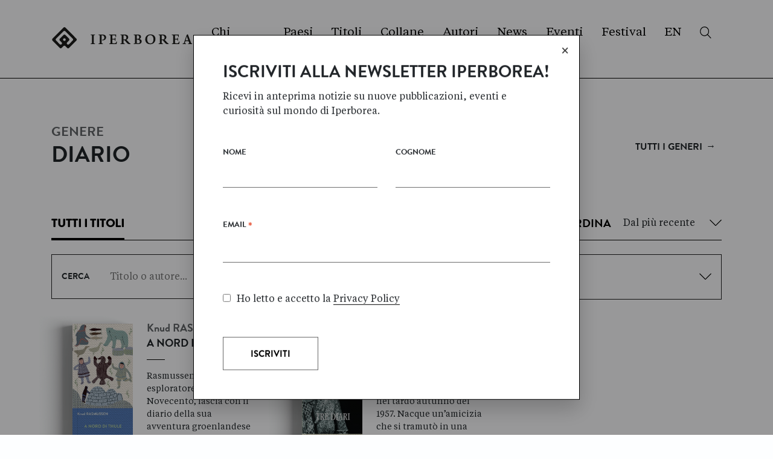

--- FILE ---
content_type: text/html; charset=utf-8
request_url: https://iperborea.com/generi/diario/
body_size: 62344
content:

<!DOCTYPE html>
<html lang="it">
<head>
  <meta charset="UTF-8">
  <meta name="viewport" content="width=device-width, initial-scale=1, shrink-to-fit=no">
  <meta http-equiv="x-ua-compatible" content="ie=edge">

  <title>
  Genere: Diario
  
</title>
  <meta name="description" content="
  Tutti i titoli con genere 'Diario'
  
">

  <link rel="canonical" href="https://iperborea.com
  /generi/diario/
  
"/>

  <meta property="og:site_name"          content="Iperborea" />
  <meta property="og:type"               content="website" />
  <meta property="og:locale"             content="it_IT" />
  <meta property="og:url"                content="https://iperborea.com
  /generi/diario/
  
" />
  <meta property="og:title"              content="
  Genere: Diario
  
" />
  <meta property="og:description"        content="
  Tutti i titoli con genere 'Diario'
  
" />
  <meta property="og:image"              content="https://distribution-point.webstorage-4sigma.it/iperborea-907/static/2021/img/fb_share_iperborea_1.jpg" />
  <meta property="og:image"              content="https://distribution-point.webstorage-4sigma.it/iperborea-907/static/2021/img/fb_share_iperborea_2.jpg" />
  
  

  <link rel="apple-touch-icon" sizes="180x180" href="https://distribution-point.webstorage-4sigma.it/iperborea-907/static/2021/img/favicon/apple-touch-icon.png">
  <link rel="icon" type="image/png" sizes="32x32" href="https://distribution-point.webstorage-4sigma.it/iperborea-907/static/2021/img/favicon/favicon-32x32.png">
  <link rel="icon" type="image/png" sizes="16x16" href="https://distribution-point.webstorage-4sigma.it/iperborea-907/static/2021/img/favicon/favicon-16x16.png">
  <link rel="manifest" href="https://distribution-point.webstorage-4sigma.it/iperborea-907/static/2021/img/favicon/site.webmanifest">
  <link rel="mask-icon" href="https://distribution-point.webstorage-4sigma.it/iperborea-907/static/2021/img/favicon/safari-pinned-tab.svg" color="#282828">
  <link rel="shortcut icon" href="https://distribution-point.webstorage-4sigma.it/iperborea-907/static/2021/img/favicon/favicon.ico">
  <meta name="msapplication-TileColor" content="#ffffff">
  <meta name="msapplication-config" content="https://distribution-point.webstorage-4sigma.it/iperborea-907/static/2021/img/favicon/browserconfig.xml">
  <meta name="theme-color" content="#ffffff">

  <!-- Font Awesome -->
  <link rel="stylesheet" href="https://use.fontawesome.com/releases/v5.11.2/css/all.css">
  <!-- Bootstrap core CSS -->
  <link rel="stylesheet" href="https://distribution-point.webstorage-4sigma.it/iperborea-907/static/2021/css/bootstrap.min.css">
  <!-- Material Design Bootstrap -->
  <link rel="stylesheet" href="https://distribution-point.webstorage-4sigma.it/iperborea-907/static/2021/css/mdb.min.css">
  <!-- Slick slider style-->
  <link rel="stylesheet" href="https://distribution-point.webstorage-4sigma.it/iperborea-907/static/2021/css/slick.css">
  <!-- Your custom styles (optional) -->
  <link rel="stylesheet" href="https://distribution-point.webstorage-4sigma.it/iperborea-907/static/2021/css/style.css?v=2025.03.10">

  <!-- Global site tag (gtag.js) - Google Analytics -->
  <script async src="https://www.googletagmanager.com/gtag/js?id=G-N23ZCKXNKJ"></script>
  <script>
    window.dataLayer = window.dataLayer || [];
    function gtag(){dataLayer.push(arguments);}
    gtag('js', new Date());

    gtag('config', 'UA-28645276-1'); // vecchia
    gtag('config', 'G-N23ZCKXNKJ'); // nuova
  </script>


</head>
<body class="titoli tiempos">
  
<header>

  <div class="container">
    <nav class="row navbar navbar-expand-md navbar-default">
      <a class="navbar-brand" href="/"><img src="https://distribution-point.webstorage-4sigma.it/iperborea-907/static/2021/img/iperborea-logo.svg" class="logo" alt="Iperborea" /></a>
      <button class="navbar-toggler" type="button" data-toggle="collapse" data-target="#navMain" aria-controls="navMain" aria-expanded="false" aria-label="Toggle navigation">
        <span class="navbar-toggler-icon">
          
          
          
          <img class="menu-apri" src="https://distribution-point.webstorage-4sigma.it/iperborea-907/static/2021/img/-.svg" alt="-" />
          <img class="menu-chiudi" src="https://distribution-point.webstorage-4sigma.it/iperborea-907/static/2021/img/x.svg" alt="x" />
        </span>
      </button>
      <div class="collapse navbar-collapse pt-3 pt-md-0" id="navMain">
        <ul class="navbar-nav ml-auto">
          
          <li class="nav-item d-block d-md-none nav-titoli-mobile">
            <a class="nav-link" href="/titoli/">Titoli <img src="https://distribution-point.webstorage-4sigma.it/iperborea-907/static/2021/img/cerca.svg" class="float-right mt-1 mr-2" alt="Cerca" /></a>
          </li>
          <li class="nav-item">
            <a class="nav-link" href="/chi-siamo/">Chi Siamo</a>
          </li>
          <li class="nav-item">
            <a class="nav-link" href="/paesi/">Paesi</a>
          </li>
          <li class="nav-item d-none d-md-block">
            <a class="nav-link" href="/titoli/">Titoli</a>
          </li>
          <li class="nav-item d-none d-md-block">
            <a class="nav-link" href="/titoli/#collane">Collane</a>
          </li>
          <li class="nav-item d-md-none">
            <a class="nav-link" href="/temi/">Temi</a>
          </li>
          <li class="nav-item">
            <a class="nav-link" href="/autori/">Autori</a>
          </li>
          <li class="nav-item">
            <a class="nav-link" href="/news/">News</a>
          </li>
          <li class="nav-item">
            <a class="nav-link" href="/eventi/">Eventi</a>
          </li>
          <li class="nav-item">
            <a class="nav-link" href="https://iboreali.it">Festival</a>
          </li>
          <li class="nav-item">
            <a class="nav-link" href="/english/">EN</a>
          </li>
          <li class="nav-item d-none d-md-block">
            <a class="nav-link" href="/titoli/#cerca-titoli"><img src="https://distribution-point.webstorage-4sigma.it/iperborea-907/static/2021/img/cerca.svg" alt="Cerca" /></a>
          </li>
        </ul>
      </div>
    </nav>
  </div>

</header>

  
<main>













<section class="intro-collana pt-5 pb-0 py-md-0">
  <div class="container">
    <div class="row">
      <div class="col-lg-7">
        <h2 class="libro-autore brandon">GENERE</h2>
        <h1 class="libro-titolo brandon text-uppercase pb-3 mb-3">Diario</h1>
        <p class="libro-testo">
          
        </p>
      </div>
      <div class="col-lg-5 text-lg-right d-flex align-items-center">
        <a href="/generi/" class="brandon text-uppercase link-arrow-right pb-3 mb-3 ml-lg-auto">Tutti i generi <span>→</span></a>
      </div>
    </div>
  </div>
</section>


  <section class="elenco-libri" id="tutti-i-titoli">
    <div class="container">

      <div class="row navbar navbar-expand navbar-default ancore pt-5 pt-md-0 pb-0 px-0 mx-0 nav-riga mt-0 mt-md-5">
        <div class="col-8 col-md-6 col-lg-4 p-0 d-flex">
          <ul class="nav mr-auto brandon text-uppercase align-items-end justify-content-lg-end px-0 mr-auto classic-tabs" role="tablist">
            <li class="nav-item">
              <a class="nav-link active show" id="titoli-in-libreria-tab" data-toggle="tab" href="#titoli-in-libreria" role="tab" aria-controls="titoli-in-libreria" aria-selected="true">
                <span class="d-md-none">Titoli</span><span class="d-none d-md-inline">Tutti i titoli</span>
              </a>
              <!-- <a class="nav-link" href="#tutti-i-titoli"><span class="d-md-none">Titoli</span><span class="d-none d-md-inline">Tutti i titoli</span></a> -->
            </li>
            
          </ul>
        </div>
        <div class="col-4 p-0 d-md-none d-lg-flex justify-content-lg-center">
          
          <ul class="navbar-nav brandon text-uppercase justify-content-end">
            <!-- <li class="nav-item d-inline-block active"><a class="nav-link" href="#tutti-i-titoli"><span class="d-md-none">Titoli</span><span class="d-none d-md-inline">Tutti i titoli</span></a></li> -->
            <li class="nav-item d-inline-block"><a class="nav-link" href="/titoli/#collane">Collane</a></li>
            <li class="nav-item d-none d-lg-inline-block"><a class="nav-link" href="/titoli/#paesi">Paesi</a></li>
            <li class="nav-item d-none d-lg-inline-block"><a class="nav-link" href="/titoli/#temi">Temi</a></li>
            <!-- <li class="nav-item d-inline-block"><a class="nav-link" href="#percorsi-di-lettura">Percorsi di lettura</a></li> -->
            <li class="nav-item d-none d-lg-inline-block"><a class="nav-link" href="/stanza-delle-citazioni/">[Cit.]</a></li>
          </ul>
          
        </div>
        <div class="col-md-6 col-lg-4 p-0 d-none d-md-flex">
          <div class="d-none d-md-flex ml-auto position-relative">
            <a id="ordina" class="search-box-select d-flex color-inherit search-box-select-chiusa">
              <div class="d-table-cell cell-label align-middle brandon text-uppercase nav-item">
                <div class="em09 brandon-vertical-align nav-link">Ordina</div>
              </div>
              <div class="d-table-cell search-box-selected align-middle">
                <span class="pr-4 pl-3">Dal più recente</span>
                <input type="hidden" name="ordina" value="">
              </div>
              <div class="d-table-cell align-middle table-cell-button">
                <img class="select-apri" src="https://distribution-point.webstorage-4sigma.it/iperborea-907/static/2021/img/v.svg" alt="v" />
                <img class="select-chiudi" src="https://distribution-point.webstorage-4sigma.it/iperborea-907/static/2021/img/x.svg" alt="x" />
              </div>
            </a>
            <div id="ordina_items" class="tendina_items tendina_items_select border border-dark">
              <a data-id="ordina" data-value="1" class="color-inherit d-block px-3 py-2 py-sm-3" href="javascript:ordina('Dal più recente');">
                <strong>Dal più recente</strong>
              </a>
              <a data-id="ordina" data-value="2" class="color-inherit d-block px-3 py-2 py-sm-3" href="javascript:ordina('Dal meno recente');">
                <strong>Dal meno recente</strong>
              </a>
              <a data-id="ordina" data-value="3" class="color-inherit d-block px-3 py-2 py-sm-3" href="javascript:ordina('Per titolo A->Z');">
                <strong>Per titolo A->Z</strong>
              </a>
              <a data-id="ordina" data-value="4" class="color-inherit d-block px-3 py-2 py-sm-3" href="javascript:ordina('Per titolo Z->A');">
                <strong>Per titolo Z->A</strong>
              </a>
            </div>
            <style>
             .navbar .tendina_items_select { left: 0; right: -1px; margin-top: 0; }
            </style>
          </div>
        </div>
      </div>

      <div class="classic-tabs">
        <div class="tab-content">
          <div class="tab-pane fade active show" id="titoli-in-libreria" role="tabpanel" aria-labelledby="titoli-in-libreria-tab">

            <!-- inizio ricerca titoli -->
            <div id="cerca-titoli" class="row py-4 py-xl-4 ricerca">

              <div class="ricerca-col col-search-free  col-lg-6">
                <div class="search-free d-table border border-dark px-3 col-12">
                  <div class="d-table-cell cell-label align-middle brandon text-uppercase">
                    <div class="em09 brandon-vertical-align">Cerca</div>
                  </div>
                  <div class="d-table-cell align-middle">
                    <form id="ricerca" method="post"><input type="hidden" name="csrfmiddlewaretoken" value="xhd0CoidWGl42SceHpoM4O6PEYknDUtW0MYeSRJQqvFv4dlQLkVKL7hmQ5NoJ46T">
                      <input id="cerca_libera" type="text" class="filtro_in_pagina d-block col-12 px-0 py-2 py-sm-3 py-xl-4" placeholder="Titolo o autore..." name="cerca_libera" value="" autocomplete="off">
                      <input type="hidden" name="formato" id="formato" value="Cartacei ed Ebook">
                      <input type="hidden" name="ordinamento" id="ordinamento" value="Dal più recente">
                      <input type="hidden" name="genere_scelto" id="genere_scelto" value="">
                      <input type="hidden" name="eta_scelta" id="eta_scelta" value="">
                    </form>
                  </div>
                  <div class="d-table-cell align-middle table-cell-button">
                    <a id="cerca_button" href="javascript:submitForm();">
                      <img src="https://distribution-point.webstorage-4sigma.it/iperborea-907/static/2021/img/cerca.svg" alt="Cerca" />
                    </a>
                  </div>
                </div>

                <div id="cerca_libera_items" class="tendina_items py-2 border border-dark">
                  
                  <a href="/titolo/696/a-nord-di-thule/" class="color-inherit px-3 py-2 elemento_da_filtrare not_searched">
                    <span class="item_cercabile">
                      <strong>Knud Rasmussen</strong>, 
                      A nord di Thule&nbsp;→
                    </span>
                  </a>
                  
                  <a href="/titolo/160/tre-diari/" class="color-inherit px-3 py-2 elemento_da_filtrare not_searched">
                    <span class="item_cercabile">
                      <strong>Ingmar Bergman</strong>, 
                      Tre diari&nbsp;→
                    </span>
                  </a>
                  
                </div>
              </div>

              <div class="ricerca-col col-search-free  d-none">

                <div class="search-generi d-table border border-dark px-3 col-12 search-box-select-chiusa">
                  <div class="d-table-cell cell-label align-middle brandon text-uppercase">
                    <div class="em09 brandon-vertical-align">Generi</div>
                  </div>
                  <div class="d-table-cell align-middle">
                    <input id="cerca_generi" type="text" class="filtro_generi d-block col-12 px-0 py-2 py-sm-3 py-xl-4" placeholder="Tutti" name="q" value="" autocomplete="off">
                    <input id="cerca_generi_selezionato" type="text" hidden="" name="g" value="" autocomplete="off">
                  </div>
                  <div class="d-table-cell align-middle table-cell-button">
                    <!-- <a id="cerca_generi_button" href="javascript:genere(4)">
                      <img src="img/cerca.svg' %}" alt="Cerca" />
                    </a> -->
                    <img class="select-apri" src="https://distribution-point.webstorage-4sigma.it/iperborea-907/static/2021/img/v.svg" alt="v" />
                    <img class="select-chiudi" src="https://distribution-point.webstorage-4sigma.it/iperborea-907/static/2021/img/x.svg" alt="x" />
                  </div>
                </div>

                <div id="cerca_generi_items" class="tendina_items py-2 border border-dark">
                  
                  <a href="javascript:genere();" class="color-inherit px-3 py-2 genere_da_filtrare searched" style="display:block !important;">
                    <span class="item_cercabile">
                      <strong>Tutti</strong> &nbsp;→
                    </span>
                  </a>
                  
                  
                  <a href="javascript:genere(37);" class="color-inherit px-3 py-2 genere_da_filtrare searched">
                    <span class="item_cercabile">
                      <strong>Albo Illustrato</strong> &nbsp;→
                      <span class="d-none genere_identificatore">Albo Illustrato</span>
                    </span>
                  </a>
                  
                  <a href="javascript:genere(31);" class="color-inherit px-3 py-2 genere_da_filtrare searched">
                    <span class="item_cercabile">
                      <strong>Antologia</strong> &nbsp;→
                      <span class="d-none genere_identificatore">Antologia</span>
                    </span>
                  </a>
                  
                  <a href="javascript:genere(30);" class="color-inherit px-3 py-2 genere_da_filtrare searched">
                    <span class="item_cercabile">
                      <strong>Autobiografia</strong> &nbsp;→
                      <span class="d-none genere_identificatore">Autobiografia</span>
                    </span>
                  </a>
                  
                  <a href="javascript:genere(8);" class="color-inherit px-3 py-2 genere_da_filtrare searched">
                    <span class="item_cercabile">
                      <strong>Biografia</strong> &nbsp;→
                      <span class="d-none genere_identificatore">Biografia</span>
                    </span>
                  </a>
                  
                  <a href="javascript:genere(10);" class="color-inherit px-3 py-2 genere_da_filtrare searched">
                    <span class="item_cercabile">
                      <strong>Classico</strong> &nbsp;→
                      <span class="d-none genere_identificatore">Classico</span>
                    </span>
                  </a>
                  
                  <a href="javascript:genere(4);" class="color-inherit px-3 py-2 genere_da_filtrare searched">
                    <span class="item_cercabile">
                      <strong>Classico per l&#x27;infanzia</strong> &nbsp;→
                      <span class="d-none genere_identificatore">Classico per l&#x27;infanzia</span>
                    </span>
                  </a>
                  
                  <a href="javascript:genere(27);" class="color-inherit px-3 py-2 genere_da_filtrare searched">
                    <span class="item_cercabile">
                      <strong>Diario</strong> &nbsp;→
                      <span class="d-none genere_identificatore">Diario</span>
                    </span>
                  </a>
                  
                  <a href="javascript:genere(17);" class="color-inherit px-3 py-2 genere_da_filtrare searched">
                    <span class="item_cercabile">
                      <strong>Fantascienza</strong> &nbsp;→
                      <span class="d-none genere_identificatore">Fantascienza</span>
                    </span>
                  </a>
                  
                  <a href="javascript:genere(24);" class="color-inherit px-3 py-2 genere_da_filtrare searched">
                    <span class="item_cercabile">
                      <strong>Fantasy</strong> &nbsp;→
                      <span class="d-none genere_identificatore">Fantasy</span>
                    </span>
                  </a>
                  
                  <a href="javascript:genere(26);" class="color-inherit px-3 py-2 genere_da_filtrare searched">
                    <span class="item_cercabile">
                      <strong>Fiabe</strong> &nbsp;→
                      <span class="d-none genere_identificatore">Fiabe</span>
                    </span>
                  </a>
                  
                  <a href="javascript:genere(3);" class="color-inherit px-3 py-2 genere_da_filtrare searched">
                    <span class="item_cercabile">
                      <strong>Fumetti</strong> &nbsp;→
                      <span class="d-none genere_identificatore">Fumetti</span>
                    </span>
                  </a>
                  
                  <a href="javascript:genere(23);" class="color-inherit px-3 py-2 genere_da_filtrare searched">
                    <span class="item_cercabile">
                      <strong>Giallo</strong> &nbsp;→
                      <span class="d-none genere_identificatore">Giallo</span>
                    </span>
                  </a>
                  
                  <a href="javascript:genere(29);" class="color-inherit px-3 py-2 genere_da_filtrare searched">
                    <span class="item_cercabile">
                      <strong>Letteratura di viaggio</strong> &nbsp;→
                      <span class="d-none genere_identificatore">Letteratura di viaggio</span>
                    </span>
                  </a>
                  
                  <a href="javascript:genere(20);" class="color-inherit px-3 py-2 genere_da_filtrare searched">
                    <span class="item_cercabile">
                      <strong>Lettere</strong> &nbsp;→
                      <span class="d-none genere_identificatore">Lettere</span>
                    </span>
                  </a>
                  
                  <a href="javascript:genere(13);" class="color-inherit px-3 py-2 genere_da_filtrare searched">
                    <span class="item_cercabile">
                      <strong>Memoir</strong> &nbsp;→
                      <span class="d-none genere_identificatore">Memoir</span>
                    </span>
                  </a>
                  
                  <a href="javascript:genere(40);" class="color-inherit px-3 py-2 genere_da_filtrare searched">
                    <span class="item_cercabile">
                      <strong>Narrativa illustrata</strong> &nbsp;→
                      <span class="d-none genere_identificatore">Narrativa illustrata</span>
                    </span>
                  </a>
                  
                  <a href="javascript:genere(39);" class="color-inherit px-3 py-2 genere_da_filtrare searched">
                    <span class="item_cercabile">
                      <strong>Narrativa per ragazzi</strong> &nbsp;→
                      <span class="d-none genere_identificatore">Narrativa per ragazzi</span>
                    </span>
                  </a>
                  
                  <a href="javascript:genere(32);" class="color-inherit px-3 py-2 genere_da_filtrare searched">
                    <span class="item_cercabile">
                      <strong>Novella</strong> &nbsp;→
                      <span class="d-none genere_identificatore">Novella</span>
                    </span>
                  </a>
                  
                  <a href="javascript:genere(34);" class="color-inherit px-3 py-2 genere_da_filtrare searched">
                    <span class="item_cercabile">
                      <strong>Poesia</strong> &nbsp;→
                      <span class="d-none genere_identificatore">Poesia</span>
                    </span>
                  </a>
                  
                  <a href="javascript:genere(9);" class="color-inherit px-3 py-2 genere_da_filtrare searched">
                    <span class="item_cercabile">
                      <strong>Racconti</strong> &nbsp;→
                      <span class="d-none genere_identificatore">Racconti</span>
                    </span>
                  </a>
                  
                  <a href="javascript:genere(38);" class="color-inherit px-3 py-2 genere_da_filtrare searched">
                    <span class="item_cercabile">
                      <strong>Racconti per l&#x27;infanzia</strong> &nbsp;→
                      <span class="d-none genere_identificatore">Racconti per l&#x27;infanzia</span>
                    </span>
                  </a>
                  
                  <a href="javascript:genere(5);" class="color-inherit px-3 py-2 genere_da_filtrare searched">
                    <span class="item_cercabile">
                      <strong>Racconto per l&#x27;infanzia</strong> &nbsp;→
                      <span class="d-none genere_identificatore">Racconto per l&#x27;infanzia</span>
                    </span>
                  </a>
                  
                  <a href="javascript:genere(35);" class="color-inherit px-3 py-2 genere_da_filtrare searched">
                    <span class="item_cercabile">
                      <strong>Reportage</strong> &nbsp;→
                      <span class="d-none genere_identificatore">Reportage</span>
                    </span>
                  </a>
                  
                  <a href="javascript:genere(6);" class="color-inherit px-3 py-2 genere_da_filtrare searched">
                    <span class="item_cercabile">
                      <strong>Romanzo</strong> &nbsp;→
                      <span class="d-none genere_identificatore">Romanzo</span>
                    </span>
                  </a>
                  
                  <a href="javascript:genere(25);" class="color-inherit px-3 py-2 genere_da_filtrare searched">
                    <span class="item_cercabile">
                      <strong>Romanzo autobiografico</strong> &nbsp;→
                      <span class="d-none genere_identificatore">Romanzo autobiografico</span>
                    </span>
                  </a>
                  
                  <a href="javascript:genere(21);" class="color-inherit px-3 py-2 genere_da_filtrare searched">
                    <span class="item_cercabile">
                      <strong>Romanzo corale</strong> &nbsp;→
                      <span class="d-none genere_identificatore">Romanzo corale</span>
                    </span>
                  </a>
                  
                  <a href="javascript:genere(11);" class="color-inherit px-3 py-2 genere_da_filtrare searched">
                    <span class="item_cercabile">
                      <strong>Romanzo di formazione</strong> &nbsp;→
                      <span class="d-none genere_identificatore">Romanzo di formazione</span>
                    </span>
                  </a>
                  
                  <a href="javascript:genere(16);" class="color-inherit px-3 py-2 genere_da_filtrare searched">
                    <span class="item_cercabile">
                      <strong>Romanzo documentario</strong> &nbsp;→
                      <span class="d-none genere_identificatore">Romanzo documentario</span>
                    </span>
                  </a>
                  
                  <a href="javascript:genere(36);" class="color-inherit px-3 py-2 genere_da_filtrare searched">
                    <span class="item_cercabile">
                      <strong>Romanzo epistolare</strong> &nbsp;→
                      <span class="d-none genere_identificatore">Romanzo epistolare</span>
                    </span>
                  </a>
                  
                  <a href="javascript:genere(2);" class="color-inherit px-3 py-2 genere_da_filtrare searched">
                    <span class="item_cercabile">
                      <strong>Romanzo per l&#x27;infanzia</strong> &nbsp;→
                      <span class="d-none genere_identificatore">Romanzo per l&#x27;infanzia</span>
                    </span>
                  </a>
                  
                  <a href="javascript:genere(7);" class="color-inherit px-3 py-2 genere_da_filtrare searched">
                    <span class="item_cercabile">
                      <strong>Romanzo storico</strong> &nbsp;→
                      <span class="d-none genere_identificatore">Romanzo storico</span>
                    </span>
                  </a>
                  
                  <a href="javascript:genere(18);" class="color-inherit px-3 py-2 genere_da_filtrare searched">
                    <span class="item_cercabile">
                      <strong>Saga antica</strong> &nbsp;→
                      <span class="d-none genere_identificatore">Saga antica</span>
                    </span>
                  </a>
                  
                  <a href="javascript:genere(28);" class="color-inherit px-3 py-2 genere_da_filtrare searched">
                    <span class="item_cercabile">
                      <strong>Saga famigliare</strong> &nbsp;→
                      <span class="d-none genere_identificatore">Saga famigliare</span>
                    </span>
                  </a>
                  
                  <a href="javascript:genere(22);" class="color-inherit px-3 py-2 genere_da_filtrare searched">
                    <span class="item_cercabile">
                      <strong>Saggio</strong> &nbsp;→
                      <span class="d-none genere_identificatore">Saggio</span>
                    </span>
                  </a>
                  
                  <a href="javascript:genere(14);" class="color-inherit px-3 py-2 genere_da_filtrare searched">
                    <span class="item_cercabile">
                      <strong>Saggio filosofico</strong> &nbsp;→
                      <span class="d-none genere_identificatore">Saggio filosofico</span>
                    </span>
                  </a>
                  
                  <a href="javascript:genere(15);" class="color-inherit px-3 py-2 genere_da_filtrare searched">
                    <span class="item_cercabile">
                      <strong>Saggistica narrativa</strong> &nbsp;→
                      <span class="d-none genere_identificatore">Saggistica narrativa</span>
                    </span>
                  </a>
                  
                  <a href="javascript:genere(19);" class="color-inherit px-3 py-2 genere_da_filtrare searched">
                    <span class="item_cercabile">
                      <strong>Sceneggiatura</strong> &nbsp;→
                      <span class="d-none genere_identificatore">Sceneggiatura</span>
                    </span>
                  </a>
                  
                  <a href="javascript:genere(12);" class="color-inherit px-3 py-2 genere_da_filtrare searched">
                    <span class="item_cercabile">
                      <strong>Teatro</strong> &nbsp;→
                      <span class="d-none genere_identificatore">Teatro</span>
                    </span>
                  </a>
                  
                </div>
              </div>

              <div class="ricerca-col  col-lg-6">
                <a id="mostra_eta" class="d-table border border-dark px-3 py-2 py-sm-3 py-xl-4 search-box-select search-box-select-chiusa col-12 color-inherit">
                  <div class="d-table-cell cell-label align-middle brandon text-uppercase">
                    <div class="em09 brandon-vertical-align">Età</div>
                  </div>
                  <div class="d-table-cell search-box-selected align-middle">
                    <span>Tutte</span>
                    <input type="hidden" name="mostra" value="">
                  </div>
                  <div class="d-table-cell align-middle table-cell-button">
                    <img class="select-apri" src="https://distribution-point.webstorage-4sigma.it/iperborea-907/static/2021/img/v.svg" alt="v" />
                    <img class="select-chiudi" src="https://distribution-point.webstorage-4sigma.it/iperborea-907/static/2021/img/x.svg" alt="x" />
                  </div>
                </a>
                <div id="mostra_eta_items" class="tendina_items tendina_items_select tendina_items_select_eta border border-dark">
                  <a data-id="mostra_eta" data-value="4" class="color-inherit d-block col-6 px-3 py-2 py-sm-3 text-center" href="javascript:eta(4);">
                    <strong>4</strong>
                  </a>
                  <a data-id="mostra_eta" data-value="5" class="color-inherit d-block col-6 px-3 py-2 py-sm-3 text-center" href="javascript:eta(5);">
                    <strong>5</strong>
                  </a>
                  <a data-id="mostra_eta" data-value="6" class="color-inherit d-block col-6 px-3 py-2 py-sm-3 text-center" href="javascript:eta(6);">
                    <strong>6</strong>
                  </a>
                  <a data-id="mostra_eta" data-value="7" class="color-inherit d-block col-6 px-3 py-2 py-sm-3 text-center" href="javascript:eta(7);">
                    <strong>7</strong>
                  </a>
                  <a data-id="mostra_eta" data-value="8" class="color-inherit d-block col-6 px-3 py-2 py-sm-3 text-center" href="javascript:eta(8)">
                    <strong>8</strong>
                  </a>
                  <a data-id="mostra_eta" data-value="9" class="color-inherit d-block col-6 px-3 py-2 py-sm-3 text-center" href="javascript:eta(9)">
                    <strong>9</strong>
                  </a>
                  <a data-id="mostra_eta" data-value="10" class="color-inherit d-block col-6 px-3 py-2 py-sm-3 text-center" href="javascript:eta(10)">
                    <strong>10</strong>
                  </a>
                  <a data-id="mostra_eta" data-value="11" class="color-inherit d-block col-6 px-3 py-2 py-sm-3 text-center" href="javascript:eta(11)">
                    <strong>11</strong>
                  </a>
                  <a data-id="mostra_eta" data-value="12" class="color-inherit d-block col-6 px-3 py-2 py-sm-3 text-center" href="javascript:eta(12)">
                    <strong>12</strong>
                  </a>
                  <a data-id="mostra_eta" data-value="13" class="color-inherit d-block col-6 px-3 py-2 py-sm-3 text-center" href="javascript:eta(13)">
                    <strong>13</strong>
                  </a>
                  <a data-id="mostra_eta" data-value="14" class="color-inherit d-block col-6 px-3 py-2 py-sm-3 text-center" href="javascript:eta(14)">
                    <strong>14</strong>
                  </a>
                  <a data-id="mostra_eta" data-value="99" class="color-inherit d-block col-6 px-3 py-2 py-sm-3 text-center" href="javascript:eta(0)">
                    <strong>Tutte</strong>
                  </a>
                </div>
              </div>


              

              <div class="d-md-none col-12 ricerca-col">
                <a id="ordina" href="javascript:genere(4)" class="d-table border border-dark px-3 py-2 py-sm-3 py-xl-4 search-box-select search-box-select-chiusa col-12 color-inherit">
                  <div class="d-table-cell cell-label align-middle brandon text-uppercase">
                    <div class="em09 brandon-vertical-align">Ordina</div>
                  </div>
                  <div class="d-table-cell search-box-selected align-middle">
                    <span>Dal più recente</span>
                  </div>
                  <div class="d-table-cell align-middle table-cell-button">
                    <img class="select-apri" src="https://distribution-point.webstorage-4sigma.it/iperborea-907/static/2021/img/v.svg" alt="v" />
                    <img class="select-chiudi" src="https://distribution-point.webstorage-4sigma.it/iperborea-907/static/2021/img/x.svg" alt="x" />
                  </div>
                </a>
                <div id="ordina_items" class="tendina_items tendina_items_select border border-dark">
                  <a data-id="ordina-mob" data-value="1" class="color-inherit d-block px-3 py-2 py-sm-3" href="javascript:ordina('Dal più recente');">
                    <strong>Dal più recente</strong>
                  </a>
                  <a data-id="ordina-mob" data-value="2" class="color-inherit d-block px-3 py-2 py-sm-3" href="javascript:ordina('Dal meno recente');">
                    <strong>Dal meno recente</strong>
                  </a>
                  <a data-id="ordina-mob" data-value="3" class="color-inherit d-block px-3 py-2 py-sm-3" href="javascript:ordina('Per titolo A->Z');">
                    <strong>Per titolo A->Z</strong>
                  </a>
                  
                </div>
              </div>
            </div>
            <!-- fine ricerca titoli -->

            <div class="row">
              
                

<a class="libro-box libro-gli-iperborei zoom-hover color-inherit col-6 col-lg-4  pt-3 pb-md-5 " href="/titolo/696/a-nord-di-thule/">
  <div class="row">
    <div class="libro-cop-container col-md-5 pb-4 pb-md-0 pr-md-0 col-lg-5 pr-lg-2 md-text-right">
      <div class="img-holder">
        <div class="book_shadow shadow-top-right"></div>
        <div class="book_shadow shadow-top"></div>
        <div class="book_shadow shadow-left"></div>
        <div class="book_shadow shadow-left-bottom"></div>
        <div class="book_shadow shadow-bottom"></div>
        <div class="book_shadow shadow-bottom-right"></div>
        
        
        <img src="https://distribution-point.webstorage-4sigma.it/iperborea-907/media/files_intranet/apps/librocatalogo/cover/000696/20250127105101_cover_alta-2.jpg.400x600_q85_upscale.jpg" alt="A nord di Thule" />
        
      </div>
    </div>
    <div class="libro-info col-md-6 col-lg-7 pr-lg-4">
      <div class="libro-autore brandon">
        Knud <span class="text-uppercase show-umlaut">Rasmussen</span>
      
      </div>
      <div class="libro-titolo brandon text-uppercase position-relative pb-3 mb-3">
        A nord di Thule
        <div class="separatore">
        </div>
      </div>
      <div class="libro-excerpt">
        
          <div class="page" title="Page 7">
<div class="section">
<div class="layoutArea">
<div class="column">
Rasmussen, grande esploratore del Novecento, lascia con il diario della sua avventura groenlandese un prezioso documento etnografico in cui emergono la cultura e la spiritualit&agrave; inuit …</div></div></div></div>
        
      </div>
      <div class="libro-data pt-2">
        Febbraio 2025
        
      </div>
      
    </div>
  </div>
</a>

              
                

<a class="libro-box libro-gli-iperborei zoom-hover color-inherit col-6 col-lg-4  pt-3 pb-md-5 " href="/titolo/160/tre-diari/">
  <div class="row">
    <div class="libro-cop-container col-md-5 pb-4 pb-md-0 pr-md-0 col-lg-5 pr-lg-2 md-text-right">
      <div class="img-holder">
        <div class="book_shadow shadow-top-right"></div>
        <div class="book_shadow shadow-top"></div>
        <div class="book_shadow shadow-left"></div>
        <div class="book_shadow shadow-left-bottom"></div>
        <div class="book_shadow shadow-bottom"></div>
        <div class="book_shadow shadow-bottom-right"></div>
        
        
        <img src="https://distribution-point.webstorage-4sigma.it/iperborea-907/media/files_intranet/apps/librocatalogo/cover/000160/20150205104144_160_copertina_web1.jpg.400x600_q85_upscale.jpg" alt="Tre diari" />
        
      </div>
    </div>
    <div class="libro-info col-md-6 col-lg-7 pr-lg-4">
      <div class="libro-autore brandon">
        Ingmar <span class="text-uppercase show-umlaut">Bergman</span>
      
      </div>
      <div class="libro-titolo brandon text-uppercase position-relative pb-3 mb-3">
        Tre diari
        <div class="separatore">
        </div>
      </div>
      <div class="libro-excerpt">
        
          &laquo;Ingrid e io ci incontrammo per caso nel tardo autunno del 1957. Nacque un&rsquo;amicizia che si tramut&ograve; in una relazione durata fino all&rsquo;estate del 1969. Sia io che Ingrid eravamo…
        
      </div>
      <div class="libro-data pt-2">
        Marzo 2008
        
      </div>
      
    </div>
  </div>
</a>

              
            </div>

            <nav class="py-5 ">
              
            </nav>
            
          </div>
          <div class="tab-pane fade" id="prossime-uscite" role="tabpanel" aria-labelledby="prossime-uscite-tab">
            <div class="row pt-4 py-xl-5 ">
              
            </div>
          </div>
        </div>
      </div>
      
    </div>
  </section>





</main>


  <footer>
    <div class="container">
      <div class="row py-4 py-md-5">
        <div class="col-xl-4 mb-4 mb-md-5 mb-xl-0">
          <a class="navbar-brand" href="/"><img src="https://distribution-point.webstorage-4sigma.it/iperborea-907/static/2021/img/iperborea-logo.svg" class="logo" alt="Iperborea" /></a>
        </div>
        <div class="col-12 col-md-3 col-xl-2 pt-4">
          <h6 class="brandon text-uppercase mb-2 mb-md-4">IPERBOREA SRL</h6>
          <p>
            Via Gian Battista Vico, 16/A<br>
            20123 Milano<br>
            -<br>
            P.IVA IT08968860158<br>
            Cap. Soc. € 46.000,00<br>
            <br>
            <a href="mailto:iperborea@pec.it">iperborea@pec.it</a><br>
            <a href="/privacy-policy/">Privacy Policy</a><br>
            <a href="/cookie-policy/">Cookie Policy</a><br>
          </p>
        </div>
        <div class="col-xs-6 col-md-3 col-xl-2 pt-4">
          <h6 class="brandon text-uppercase mb-2 mb-md-4">Sitemap</h6>
          <p>
            <a href="/chi-siamo/">Chi siamo</a><br>
            <a href="/paesi/">Paesi</a><br>
            <a href="/titoli/">Titoli</a><br>
            <a href="/autori/">Autori</a><br>
            <a href="/news/">News</a><br>
            <a href="/eventi/">Eventi</a><br>
            <a href="/contatti/">Contatti</a><br>
            <a href="/newsletter/">Newsletter</a><br>
            <a href="/english/">English</a><br>
          </p>
        </div>
        <div class="col-6 col-md-3 col-xl-2 pt-4">
          <h6 class="brandon text-uppercase mb-2 mb-md-4">Collane</h6>
          <p>
            
            <a href="/titoli/collana/narrativa/">Gli Iperborei</a><br>
            <a href="/titoli/collana/i-corvi/">I Corvi</a><br>
            <a href="/titoli/collana/i-miniborei/">I Miniborei</a><br>
            <a href="/titoli/collana/mumin/">Mumin</a><br>
            <br>
            <br>
            <a href="/temi/">Temi</a><br>
            <a href="/generi/">Generi</a><br>
            <a href="/ambientazioni/">Ambientazioni</a>
          </p>
        </div>
        <div class="col-xs-6 col-md-3 col-xl-2 pt-4">
          <h6 class="brandon text-uppercase mb-2 mb-md-4">Progetti</h6>
          <p>
            <a target="_blank" href="https://www.iboreali.it/">I Boreali - Nordic festival</a><br>
            <a target="_blank" href="https://thepassenger.iperborea.com/">The Passenger</a><br>
            <a target="_blank" href="https://www.cosespiegatebene.it/">Cose spiegate bene</a><br>
            <a target="_blank" href="https://www.ilpost.it/altrecose/">Altrecose</a><br>
            <a target="_blank" href="https://www.lintegralerivista.it/">L'Integrale</a><br>
            <a target="_blank" href="https://www.spreaker.com/user/iperboreacasaeditrice">I podcast</a><br>
            <a href="/sostenibilita/">Sostenibilità</a><br>
            <a href="/stanza-delle-citazioni/">La stanza delle citazioni</a><br>
            <a target="_blank" href="https://www.facebook.com/IperboreaCasaEditrice" class="px-1"><i class="fab fa-facebook"></i></a>
            <a target="_blank" href="https://www.instagram.com/iperborea/" class="px-1"><i class="fab fa-instagram"></i></a>
            <a target="_blank" href="https://www.youtube.com/user/IperboreaMultimedia" class="px-1"><i class="fab fa-youtube"></i></a>
            <a target="_blank" href="https://twitter.com/IperboreaLibri" class="px-1"><i class="fab fa-twitter"></i></a>
          </p>
        </div>
      </div>
    </div>

    <!-- jQuery -->
    <script type="text/javascript" src="https://distribution-point.webstorage-4sigma.it/iperborea-907/static/2021/js/jquery.min.js"></script>
    <!-- Bootstrap tooltips -->
    <script type="text/javascript" src="https://distribution-point.webstorage-4sigma.it/iperborea-907/static/2021/js/popper.min.js"></script>
    <!-- Bootstrap core JavaScript -->
    <script type="text/javascript" src="https://distribution-point.webstorage-4sigma.it/iperborea-907/static/2021/js/bootstrap.min.js"></script>
    <!-- Slick Slider -->
    <script type="text/javascript" src="https://distribution-point.webstorage-4sigma.it/iperborea-907/static/2021/js/slick.min.js"></script>
    <!-- MDB core JavaScript -->
    <script type="text/javascript" src="https://distribution-point.webstorage-4sigma.it/iperborea-907/static/2021/js/mdb.min.js"></script>

    <script type="text/javascript" src="https://distribution-point.webstorage-4sigma.it/iperborea-907/static/2021/js/latinizza.js"></script> <!-- serve per confrontare testi con lettere non latine -->
    <script type="text/javascript" src="https://distribution-point.webstorage-4sigma.it/iperborea-907/static/2021/js/script.js?v=1"></script>

    <script>
      $(document).ready(function(){
        $('.header-slider').slick({
          fade: true,
          mobileFirst: true,
          infinite:true,
          dots: true,
          arrows: true,
          prevArrow: '<div class="slick-prev">Indietro</div>',
          nextArrow: '<div class="slick-next">Avanti</div>',
          slidesToShow: 1,
          slidesToScroll: 1,
          touchThreshold: 20,
          waitForAnimate: false,
          autoplay: true,
          autoplaySpeed: 4000,
          pauseOnHover: false,
        });

        $('.novita-in-libreria-slider').slick({
          mobileFirst: true,
          infinite:false,
          dots: true,
          arrows: false,
          prevArrow: '<div class="slick-prev freccia">&larr;</div>',
          nextArrow: '<div class="slick-next freccia">&rarr;</div>',
          slidesToShow: 2,
          slidesToScroll: 2,
          touchThreshold: 20,
          waitForAnimate: false,
          responsive: [
            {
               breakpoint: 760,
               settings: {
                 slidesToShow: 2,
                 slidesToScroll: 2
               }
            },
            {
               breakpoint: 960,
               settings: "unslick"
            }
          ]
        });

        $('.home-collane-slider').slick({
          mobileFirst: true,
          infinite:false,
          dots: true,
          arrows: false,
          prevArrow: '<div class="slick-prev freccia">&larr;</div>',
          nextArrow: '<div class="slick-next freccia">&rarr;</div>',
          slidesToShow: 1,
          slidesToScroll: 1,
          touchThreshold: 20,
          waitForAnimate: false,
          responsive: [
            {
               breakpoint: 767,
               settings: {
                 slidesToShow: 2,
                 slidesToScroll: 1,
               }
            },
            {
               breakpoint: 991,
               settings: "unslick"
            }
          ]
        });
        $('.home-classifica-slider').slick({
          mobileFirst: true,
          infinite: false,
          dots: true,
          arrows: false,
          prevArrow: '<div class="slick-prev freccia chevron"></div>',
          nextArrow: '<div class="slick-next freccia chevron"></div>',
          slidesToShow: 2,
          slidesToScroll: 2,
          touchThreshold: 20,
          waitForAnimate: false,
          responsive: [
            {
               breakpoint: 767,
               settings: {
                 slidesToShow: 3,
                 slidesToScroll: 1,
               }
            },
            {
               breakpoint: 991,
               settings: {
                 slidesToShow: 3,
                 slidesToScroll: 1,
                 dots: false,
                 arrows: true,
               }
            },
            {
               breakpoint: 1199,
               settings: {
                 slidesToShow: 4,
                 slidesToScroll: 1,
                 dots: false,
                 arrows: true,
               }
            },
            {
               breakpoint: 1439,
               settings: {
                 slidesToShow: 5,
                 slidesToScroll: 1,
                 dots: false,
                 arrows: true,
               }
            }
          ]
        });
        $('#home-temi-slider').slick({
          mobileFirst: true,
          dots: true,
          arrows: false,
          prevArrow: '<div class="slick-prev freccia chevron"></div>',
          nextArrow: '<div class="slick-next freccia chevron"></div>',
          slidesToShow: 3,
          slidesToScroll: 3,
          touchThreshold: 20,
          waitForAnimate: false,
          responsive: [
            {
               breakpoint: 767,
               settings: {
                 slidesToShow: 4,
                 slidesToScroll: 4,
               }
            },
            {
               breakpoint: 991,
               settings: {
                 slidesToShow: 5,
                 slidesToScroll: 5,
                 dots: false,
                 arrows: true,
               }
            },
            {
               breakpoint: 1199,
               settings: {
                 slidesToShow: 5,
                 slidesToScroll: 1,
                 dots: false,
                 arrows: true,
               }
            }
          ]
        });
        /*
        $('#home-paesi-slider').slick({
          mobileFirst: true,
          dots: true,
          arrows: false,
          prevArrow: '<div class="slick-prev freccia chevron"></div>',
          nextArrow: '<div class="slick-next freccia chevron"></div>',
          slidesToShow: 2,
          slidesToScroll: 2,
          touchThreshold: 20,
          waitForAnimate: false,
          responsive: [
            {
               breakpoint: 767,
               settings: "unslick"
            }
          ]
        });
        */
        $('.libro-altri-stesso-autore-slider').slick({
          mobileFirst: true,
          dots: true,
          arrows: false,
          prevArrow: '<div class="slick-prev freccia chevron"></div>',
          nextArrow: '<div class="slick-next freccia chevron"></div>',
          slidesToShow: 2,
          slidesToScroll: 2,
          touchThreshold: 20,
          waitForAnimate: false,
          responsive: [
            {
               breakpoint: 991,
               settings: {
                 dots: false,
                 arrows: true,
               }
            }
          ]
        });
        $('.libro-collana-prossime-slider').slick({
          mobileFirst: true,
          dots: true,
          arrows: false,
          prevArrow: '<div class="slick-prev freccia chevron"></div>',
          nextArrow: '<div class="slick-next freccia chevron"></div>',
          slidesToShow: 2,
          slidesToScroll: 2,
          touchThreshold: 20,
          waitForAnimate: false,
          responsive: [
            {
               breakpoint: 991,
               settings: {
                 slidesToShow: 1,
                 slidesToScroll: 1,
                 dots: false,
                 arrows: true,
               }
            }
          ]
        });
      });
    </script>

    <script>
    $('a[data-tab="vendite"]').on('shown.bs.tab', function (e) {
      $('.active .home-classifica-slider').each( function() {
        if ( $(this).is('.slick-initialized') ) {
          $(this).slick('refresh');
        }
      });
    })
    </script>

    <script src="https://distribution-point.webstorage-4sigma.it/iperborea-907/static/2021/js/isotope.pkgd.min.js"></script>
    <script>
      $(document).ready(function(){

        // init Isotope
        var $grid = $('#griglia-autori').isotope({
          // options
          percentPosition: true,
          itemSelector: '.autore-box',
          masonry: {
            columnWidth: '.grid-sizer',
            gutter: '.gutter-sizer'
          }
        });

        // filter items on button click
        $('.filter-button-group').on( 'click', 'button', function() {
          var filterValue = $(this).attr('data-filter');
          $grid.isotope({ filter: filterValue });
          $('.filter-button-group button').removeClass('active');
          $(this).addClass('active');
        });
      });

    </script>

    <script>
      function padding_temi() {
        $('.tema-item').each( function(){
          var k = 95;
          var num = $(this).data('num');
          var pY = num/k + .4 ;
          var pX = num/k + .9 ;
          $(this).css({'padding': pY+'em '+pX+'em'});
        });
      };

      $(document).ready(function(){
        padding_temi();
        $('.tema-item').sort(function(a, b) {
          return $(b).data("num") - $(a).data("num");
        }).appendTo("#griglia-temi");

        // bind sort button click
        $('.sort-button-group').on( 'click', 'button', function() {
          var sortByValue = $(this).attr('data-sort-by');

          if ( sortByValue == 'name' ) {
            $('.tema-item').addClass('alfabetico');

            $('.tema-item').sort(function(a, b) {
              if (a.textContent < b.textContent) {
                return -1;
              } else {
                return 1;
              }
            }).appendTo('#griglia-temi');

          } else {
            $('.tema-item').removeClass('alfabetico');
            padding_temi();

            $('.tema-item').sort(function(a, b) {
              return $(b).data("num") - $(a).data("num");
            }).appendTo("#griglia-temi");
          }

        });

        // change is-checked class on buttons
        $('.sort-button-group').each( function( i, buttonGroup ) {
          var $buttonGroup = $( buttonGroup );
          $buttonGroup.on( 'click', 'button', function() {
            $buttonGroup.find('.active').removeClass('active');
            $( this ).addClass('active');
          });
        });

      });
    </script>

    <script type="text/javascript" src="//cdnjs.cloudflare.com/ajax/libs/jquery.lazy/1.7.9/jquery.lazy.min.js"></script>
    <script>
      $(function() {
          $('.lazy').lazy({
            afterLoad: function(element) {
              element.addClass('loaded');
            }
          });
      });
    </script>
    
<script>
  function submitForm() {
    $('#ricerca').submit();
  }

  function mostra(formato) {
    $('#formato').val(formato);
    submitForm();
  }

  function ordina(formato) {
    $('#ordinamento').val(formato);
    submitForm();
  }

  function genere(id) {
    $('#genere_scelto').val(id);
    submitForm();
  }

function eta(id) {
    $('#eta_scelta').val(id);
    submitForm();
  }
</script>

<script>
  $(document).ready(function() {
      $('.trigger').on('click', function() {
          var $leggiTutto = $('.leggi-tutto');

          if ($leggiTutto.hasClass('chiuso')) {
              $leggiTutto.removeClass('chiuso').addClass('aperto');
              $(this).text('Leggi di meno ↑');
          } else {
              $leggiTutto.removeClass('aperto').addClass('chiuso');
              $(this).text('Leggi di più ↓');
          }
      });
  });
</script>


  </footer>

  <style>

  </style>
  <div id="backdrop"></div>
  <div id="popup_newsletter" class="p-4 p-md-5">
    <span id="close_popup" style="cursor: pointer;">&times;</span>
    <h2 class="h3 brandon text-uppercase">Iscriviti alla newsletter Iperborea!</h2>
    <p class="mb-3 mb-sm-4 mb-md-5">Ricevi in anteprima notizie su nuove pubblicazioni, eventi e curiosità sul mondo di Iperborea.</p>
    <div id="mc_embed_shell">
  <link href="//cdn-images.mailchimp.com/embedcode/classic-061523.css" rel="stylesheet" type="text/css">
  <style type="text/css">
    #mc-embedded-subscribe-form input[type=checkbox]{display: inline; width: auto;margin-right: 10px;}
    #mergeRow-gdpr fieldset label {font-weight: normal;}
    #mc-embedded-subscribe-form .mc_fieldset{border:none;min-height: 0px;padding-bottom:0px;}
    /* custom */
    #mc_embed_signup form { margin: 0; }
    #mc_embed_signup .mc-field-group { padding-bottom:0; width: 100%; min-height: 0; }

    #mc_embed_signup #mc-embedded-subscribe-form div.mce_inline_error {
      display: inline-block;
      margin: 2px 0 1em 0;
      padding: 3px;
      background-color: white;
      font-size: 14px;
      font-weight: normal;
      z-index: 1;
      color: #e85c41;
    }
    #mc_embed_signup div#mce-responses {
      float: none;
      padding: 0;
      margin: 0;
      width: 100%;
    }
    #mc_embed_signup div.response {
      float: none;
      margin: 0 0 2em;
      padding: 0;
      width: 100%;
      top: 0;
      font-weight: normal;
    }
    #mc_embed_signup #mce-success-response {
      color: #529214;
      display: none;
    }
  </style>
  <div id="mc_embed_signup">
    <form action="https://iperborea.us3.list-manage.com/subscribe/post?u=68a38bbd242a8923c1e87b2b0&amp;id=eff421a7bb&amp;v_id=[object Object]&amp;f_id=00cfc2e1f0" method="post" id="mc-embedded-subscribe-form" name="mc-embedded-subscribe-form" class="validate" target="_blank">
      <div id="mc_embed_signup_scroll">
        <div class="row">
          <div class="mc-field-group col-md-6 mb-3 mb-sm-4 mb-md-5">
            <label class="form-label brandon text-uppercase small" for="mce-FNAME">Nome </label>
            <input type="text" name="FNAME" class="form-control text" id="mce-FNAME" value="">
          </div>
          <div class="mc-field-group col-md-6 mb-3 mb-sm-4 mb-md-5">
            <label class="form-label brandon text-uppercase small" for="mce-LNAME">Cognome </label>
            <input type="text" name="LNAME" class="form-control text" id="mce-LNAME" value="">
          </div>                    
        </div>

        <div class="row">
          <div class="mc-field-group col-12 mb-3 mb-sm-4 mb-md-5">
            <label class="form-label brandon text-uppercase small" for="mce-EMAIL">Email <span class="asterisk">*</span></label>
            <input type="email" name="EMAIL" class="form-control required email" id="mce-EMAIL" value="" required="">
          </div>
        </div>

        <div class="row">
          <div id="mergeRow-gdpr" class="mergeRow gdpr-mergeRow content__gdprBlock mc-field-group col-12 mb-3 mb-sm-4 mb-md-5">
            <div class="content__gdpr">
              <fieldset class="mc_fieldset gdprRequired mc-field-group" name="interestgroup_field">
                <label class="checkbox subfield" for="gdpr1">
                  <input type="checkbox" id="gdpr_1" name="gdpr[1]" class="gdpr" value="Y">Ho letto e accetto la <a href="/privacy-policy/" class="color-inherit text-underline">Privacy Policy</a>
                </label>
              </fieldset>
              <!-- <p>Puoi cancellarti dalla mailing list in ogni momento cliccando sul link che trovi nel footer delle nostre email.</p> -->
            </div>
            <!--
            <div class="content__gdprLegal">
              <p>We use Mailchimp as our marketing platform. By clicking below to subscribe, you acknowledge that your information will be transferred to Mailchimp for processing. <a href="https://mailchimp.com/legal/terms">Learn more</a> about Mailchimp's privacy practices.</p>
            </div>
            -->
          </div>
        </div>

        <div id="mce-responses" class="row">
          <div class="col-12 response" id="mce-error-response" style="display: none;"></div>
          <div class="col-12 response" id="mce-success-response" style="display: none;"></div>
        </div>

        <div aria-hidden="true" style="position: absolute; left: -5000px;">
          <input type="text" name="b_68a38bbd242a8923c1e87b2b0_eff421a7bb" tabindex="-1" value="">
        </div>

        <div class="row">
          <div class="col-12">
            <input type="submit" name="subscribe" id="mc-embedded-subscribe" class="button button-border brandon text-uppercase color-inherit form-submit" value="Iscriviti">
          </div>
        </div>

      </div>
    </form>
  </div>
  <script type="text/javascript" src="//s3.amazonaws.com/downloads.mailchimp.com/js/mc-validate.js"></script>
  <script type="text/javascript">
    (function($) {window.fnames = new Array(); window.ftypes = new Array();fnames[1]='FNAME';ftypes[1]='text';fnames[2]='LNAME';ftypes[2]='text';fnames[0]='EMAIL';ftypes[0]='email';
    /*
     * Translated default messages for the $ validation plugin.
     * Locale: IT
     */
    $.extend($.validator.messages, {
      required: "Campo obbligatorio.",
      remote: "Controlla questo campo.",
      email: "Inserisci un indirizzo email valido.",
      url: "Inserisci un indirizzo web valido.",
      date: "Inserisci una data valida.",
      dateISO: "Inserisci una data valida (ISO).",
      number: "Inserisci un numero valido.",
      digits: "Inserisci solo numeri.",
      creditcard: "Inserisci un numero di carta di credito valido.",
      equalTo: "Il valore non corrisponde.",
      accept: "Inserisci un valore con un&apos;estensione valida.",
      maxlength: $.validator.format("Non inserire pi&ugrave; di {0} caratteri."),
      minlength: $.validator.format("Inserisci almeno {0} caratteri."),
      rangelength: $.validator.format("Inserisci un valore compreso tra {0} e {1} caratteri."),
      range: $.validator.format("Inserisci un valore compreso tra {0} e {1}."),
      max: $.validator.format("Inserisci un valore minore o uguale a {0}."),
      min: $.validator.format("Inserisci un valore maggiore o uguale a {0}.")
    });}(jQuery));var $mcj = jQuery.noConflict(true);
  </script>
</div>

  </div>

  <script src="https://cdn.jsdelivr.net/npm/js-cookie@rc/dist/js.cookie.min.js"></script>
  <script>
    $(document).ready(function () {
      // Controlla se non è la pagina newsletter
      if (!$('body').hasClass('newsletter')) {
        // Controlla se il cookie esiste e ha valore diverso da "yes"
        if (Cookies.get('popup_newsletter_closed') !== 'yes') {
          // Imposta un timer di 30 secondi per mostrare il popup
          setTimeout(function () {
            $('#backdrop').fadeIn(100); // Mostra il popup con un'animazione
            $('#popup_newsletter').slideDown(); // Mostra il popup con un'animazione
          }, 1000); // 15 secondi in millisecondi
        }
    
        // Chiusura del popup cliccando sul backdrop
        $('#backdrop').on('click', function () {
          $('#backdrop').fadeOut(100); // Mostra il popup con un'animazione
          $('#popup_newsletter').slideUp(); // Usa un'animazione per nascondere il popup
        });
        // Chiusura del popup con la x
        $('#close_popup').on('click', function () {
          $('#backdrop').fadeOut(100); // Mostra il popup con un'animazione
          $('#popup_newsletter').slideUp(); // Usa un'animazione per nascondere il popup
          Cookies.set('popup_newsletter_closed', 'yes', { expires: 7 }); // Imposta il cookie con durata 7 giorni
        });
      }
    });
  </script>

</body>
</html>


--- FILE ---
content_type: text/javascript; charset=utf-8
request_url: https://distribution-point.webstorage-4sigma.it/iperborea-907/static/2021/js/script.js?v=1
body_size: 2497
content:
function calcolaltezze(elemento, variabile)
{
	elemento.height("auto");
	var variabile = 0;
	elemento.each(function () {
		/*
		if ($(this).height() > variabile) {
			variabile = $(this).height();
		}
		*/
		if ($(this).outerHeight() > variabile) {
			variabile = $(this).outerHeight();
		}
	});
	// elemento.height(variabile);
	elemento.outerHeight(variabile);
}

/*** INIZIO RICERCA LIBERA ****/

function impagina_search_items() {
  if ($('#cerca_libera').length) {
		// var offset = $('.search-free').offset();
		// var var_left = offset.left;
		// var var_top = offset.top + $('.search-free').outerHeight() - 1;
		var var_left = '15px';
    var var_top = $('.search-free').outerHeight() - 1;
		var var_width = $('.search-free').outerWidth();
    $('#cerca_libera_items').css({'left':var_left, 'right': var_left, 'top': var_top, 'width': var_width});
  }
}

$(document).ready(function() {

	impagina_search_items();

	jQuery.expr[":"].insensitive_contains = function (a, i, m) {
			// funzione contains CASE INSENSITIVE
			return jQuery(a).text().latinizza().toUpperCase().indexOf(m[3].latinizza().toUpperCase()) >= 0;
	};

	function check_filtro_in_pagina(searched) {
		var res_count = 0;
		var filtro_attivo = $(".filtro_in_pagina").val();
		if (filtro_attivo) {
			impagina_search_items();
			$("#cerca_libera_items").show();
			var filtro_attivo_split = filtro_attivo.split(" ");
			if (filtro_attivo.length > 1) {
					$(".elemento_da_filtrare").each(function () {
							$(this).removeClass("searched").addClass("not_searched");
							var found = 0;
							$.each( filtro_attivo_split, function( index, value ) {
									if (
											$(this).find(
													'.item_cercabile:insensitive_contains("' +
													value +
													'")'
											).length > 0) {
											found++;
									}
							}.bind(this));
							if (found >= filtro_attivo_split.length) {
								$(this).addClass("searched").removeClass("not_searched");
								res_count++;
							}
					});
			} else {
					$(".elemento_da_filtrare").each(function () {
							$(this).removeClass("searched").addClass("not_searched");
					});
			}
			if (res_count == 0 && searched == true && filtro_attivo.length != 1) {
					$(".txt_noresults").slideDown();
			} else {
					$(".txt_noresults").slideUp();
			}
			//$grid.isotope("layout");
		} else {
			$("#cerca_libera_items").hide();
		}
	}

	//check_filtro_in_pagina(searched = false);

	$(".filtro_in_pagina").on("input", function () {
			check_filtro_in_pagina(searched = true);
	});

	$(".filtro_in_pagina").on("click", function () {
		if ($(window).outerWidth() < 768) {
			var offset = $("#cerca-titoli").offset();
			$("html, body").animate({ scrollTop: offset.top }, 1000);
		}
		check_filtro_in_pagina(searched = true);
	});

	$('body *').not('#cerca_libera_items').click(function() {
		$('#cerca_libera_items').hide();
	});


	$("#cerca_button").on("click", function () {
			// if ($('#freesearch_prestazioni_medici').val().replace(/ /g, '').length > 1) {
			if ($('#cerca_libera').val().replace(/ /g, '').length > 1) {
					//alert($('#freesearch_prestazioni_medici').val());
					$(this).parents('form').submit();
			} else {
					alert('Scrivi il nome di un autore o di un titolo e poi clicca sulla lente.');
			}
	});
	/*** FINE RICERCA LIBERA ****/




	/*** INIZIO RICERCA GENERI ****/
	function impagina_generi_items() {
		var var_left = '15px';
    var var_top = $('.search-generi').outerHeight() - 1;
		var var_width = $('.search-generi').outerWidth();
    $('#cerca_generi_items').css({'left':var_left, 'right': var_left, 'top': var_top, 'width': var_width});
	}

	function check_filtro_generi(gen_searched) {
		var res_count = 0;
		var filtro_attivo = $(".filtro_generi").val();
		if (filtro_attivo || gen_searched == true) {
			impagina_generi_items();
			$("#cerca_generi_items").show();
			var filtro_attivo_split = filtro_attivo.split(" ");

			$(".genere_da_filtrare").each(function () {
					$(this).addClass("searched").removeClass("not_searched");
					var found = 0;
					$.each( filtro_attivo_split, function( index, value ) {
							if (
									$(this).find(
											'.item_cercabile:insensitive_contains("' +
											value +
											'")'
									).length > 0) {
									found++;
							}
					}.bind(this));
					if (found >= filtro_attivo_split.length) {
						$(this).addClass("searched").removeClass("not_searched");
						res_count++;
					} else {
						$(this).removeClass("searched").addClass("not_searched");
					}
			});

			if (res_count == 0 && gen_searched == true && filtro_attivo.length != 1) {
					$(".txt_noresults").slideDown();
			} else {
					$(".txt_noresults").slideUp();
			}
		} else {
			if (gen_searched == true) {
				impagina_generi_items();
				$("#cerca_generi_items").show();
			}
		}
	}

	//check_filtro_generi(gen_searched = false);

	$(".filtro_generi").on("input", function () {
			check_filtro_generi(gen_searched = true);
	});

	$(".filtro_generi").on("click", function () {
		if ($(window).outerWidth() < 768) {
			var offset = $("#cerca-titoli").offset();
			$("html, body").animate({ scrollTop: offset.top }, 1000);
		}
		// check_filtro_generi(gen_searched = true);
	});

	$('body').on('click', '*', function(e) {
	    if( $(e.target).closest(".search-generi").length > 0 ) {
	        return false;
	    } else {
				$('#cerca_generi_items').hide();
				if ($('#cerca_generi_selezionato').val() == '') { // se non ho selezionato niente cancello la scritta nell'input, altrimenti sembra che si possa cercare qualsiasi cosa
					$('#cerca_generi').val('');
					$(".genere_da_filtrare").addClass("searched").removeClass("not_searched"); // riabilito tutti i generi
				}
				// e.stopPropagation();
			}
	});

	$(".search-generi").on("click", function () {
		impagina_generi_items();
		$("#cerca_generi_items").stop().slideToggle();
	});

	$(".genere_da_filtrare").on("click", function () {
		$('#cerca_generi').val($(this).find('strong').text()); // qui è dove si scrive
		$('#cerca_generi_selezionato').val($(this).find('.genere_identificatore').text()); // qui ci va un id o la slug o qualcosa che serve per la ricerca
		//
		//
		// AVVIARE RICERCA GENERALE IN TITOLI, TENENDO CONTO DEL GENERE SELEZIONATO IN INPUT #cerca_generi_selezionato
		// E CONSERVARE NEI CRITERI DI RICERCA IL GENERE, FINO A SCELTA "TUTTI"
		//
		//
	});
	/*** FINE RICERCA GENERI ****/





	$(".search-box-select").on("click", function () {
		$(this).next(".tendina_items_select").slideToggle();
		$(this).toggleClass("search-box-select-chiusa");
	});
	// $(".tendina_items_select a").on("click", function () {
	// 	var sel_val = $(this).attr("data-value");
	// 	var sel_text = $(this).text();
	// 	var sel_id = $(this).attr("data-id");
	// 	$("#"+sel_id+" input").val(sel_val);
	// 	$("#"+sel_id+" .search-box-selected span").html(sel_text);
	// 	$("#"+sel_id).addClass("search-box-select-chiusa");
	// 	$("#"+sel_id+"_items").slideUp();
	// });
	// $('.search-box-select').focusout(function() {  				// BUG: SE SI CERCA DI CLICCARE SU ELEMENTO CHE VA SOPRA A LIBRO, NON SI SELEZIONA
	// 	$(this).next(".tendina_items_select").slideUp();
	// 	$(this).addClass("search-box-select-chiusa");
	// });
	// RISOLUZIONE BUG ----v
	$('body').on('click', '*', function(e) {
	    if( $(e.target).closest(".search-box-select").length > 0 || $(e.target).closest(".tendina_items_select a").length > 0 ) {
					if( $(e.target).closest(".tendina_items_select a").length > 0 ) {
						if ($(this).hasClass('color-inherit')) { // click su a
							var selected = $(this);
						} else { // click su strong o altro figlio
							var selected = $(this).parents('a');
						}
						var sel_val = selected.attr("data-value");
						var sel_text = selected.text();
						var sel_id = selected.attr("data-id");
						var sel_id_input = sel_id;
						if (sel_id == 'ordina_mob') { sel_id_input = 'ordina'; } // hack per agire sul input ordina messo sopra alla fascia di ricerca anche se si usa ordina_mob
						$("#"+sel_id_input+" input").val(sel_val);
						$("#"+sel_id+" .search-box-selected span").html(sel_text);
						$("#"+sel_id).addClass("search-box-select-chiusa");
						$("#"+sel_id+"_items").slideUp();
					}
	        //return false;
	    } else {
				$(".tendina_items_select").slideUp();
				$(".search-box-select").addClass("search-box-select-chiusa");
				// e.stopPropagation();
			}
	});
	// FINE RISOLUZIONE BUG

  var toggleAffix = function(affixElement, scrollElement, wrapper) {

    var height = affixElement.outerHeight(),
        top = wrapper.offset().top;

    if (scrollElement.scrollTop() >= top){
        wrapper.height(height);
        affixElement.addClass("affix");
    }
    else {
        affixElement.removeClass("affix");
        wrapper.height('auto');
    }

  };


  $('[data-toggle="affix"]').each(function() {
    var ele = $(this),
        wrapper = $('<div></div>');

    ele.before(wrapper);
    $(window).on('scroll resize', function() {
        toggleAffix(ele, $(this), wrapper);
    });

    // init
    toggleAffix(ele, $(window), wrapper);
  });


  var toggleActive = function(activeElement, scrollElement, activeMenu) {
    if (activeElement.length && scrollElement.length && activeMenu.length) {
      var height = activeElement.outerHeight(),
          top = activeElement.offset().top,
          area = top+height;
          if (activeElement.hasClass('first-active')) {
            top = 0; // sempre active
          }
      if ((scrollElement.scrollTop() >= top) && scrollElement.scrollTop() < (area)){
          activeMenu.addClass("active");
      }
      else {
          activeMenu.removeClass("active");
      }
    }
  };
  $(window).on('scroll resize', function() {
      //toggleActive($('#prestazioni'), $(window), $('.nav-prestazioni'));
      //toggleActive($('#profilo'), $(window), $('.nav-profilo'));
  });
  // init
  //toggleActive($('#prestazioni'), $(window), $('.nav-prestazioni'));
  //toggleActive($('#profilo'), $(window), $('.nav-profilo'));

	// if ($(window).outerWidth() < 768) {
	// 	function ri_calcolaltezze_hp() {
	// 		calcolaltezze($('#home-iperborei .novita-in-libreria-slider .libro-cop-container img'), 'altezza-hp-iperborei');
	// 	}
	// 	var tentativo = setInterval(ri_calcolaltezze_hp, 2000);
	// 	setTimeout(function() { clearInterval(tentativo); tentativo = 0; }, 10000); // lo faccio ritentare ogni 2 secondi per 10 secondi
	// } else {
	//   $('#home-iperborei .novita-in-libreria-slider .libro-cop-container img').css('height', 'auto');
	// }


  $(window).on('resize', function() {
		impagina_search_items();

	// 	if ($(window).outerWidth() < 768) {
	// 		calcolaltezze($('#home-iperborei .novita-in-libreria-slider .libro-cop-container img'), 'altezza-hp-iperborei');
	// 	} else {
	// 		$('#home-iperborei .novita-in-libreria-slider .libro-cop-container img').css('height', 'auto');
	// 	}
  });


  $('.select-loremipsum').change(function (event) {
    if ($(event.target).val() == 'No') {
      //
    } else {
      //
    }
  });

});

// $(window).on('load', function () {
// 	if ($(window).outerWidth() < 768) {
// 		function ri_calcolaltezze_hp() {
// 			calcolaltezze($('#home-iperborei .novita-in-libreria-slider .libro-cop-container img'), 'altezza-hp-iperborei');
// 		}
// 		var tentativo = setInterval(ri_calcolaltezze_hp, 2000);
// 		setTimeout(function() { clearInterval(tentativo); tentativo = 0; }, 10000); // lo faccio ritentare ogni 2 secondi per 10 secondi
// 	} else {
// 	  $('#home-iperborei .novita-in-libreria-slider .libro-cop-container img').css('height', 'auto');
// 	}
// });


--- FILE ---
content_type: image/svg+xml
request_url: https://distribution-point.webstorage-4sigma.it/iperborea-907/static/2021/img/v.svg
body_size: -106
content:
<?xml version="1.0" encoding="utf-8"?>
<!-- Generator: Adobe Illustrator 23.0.1, SVG Export Plug-In . SVG Version: 6.00 Build 0)  -->
<svg version="1.1" id="Layer_1" xmlns="http://www.w3.org/2000/svg" xmlns:xlink="http://www.w3.org/1999/xlink" x="0px" y="0px"
	 viewBox="0 0 19.1 19.1" style="enable-background:new 0 0 19.1 19.1;" xml:space="preserve">
<path d="M18.7,4.7c-0.2-0.2-0.6-0.2-0.8,0l-8.3,8.4L1.2,4.7C1,4.5,0.6,4.5,0.4,4.7c-0.2,0.2-0.2,0.6,0,0.8l8.8,8.8c0,0,0,0,0,0
	c0,0,0,0,0,0c0,0,0.1,0.1,0.1,0.1c0,0,0,0,0.1,0c0.1,0,0.1,0,0.2,0s0.2,0,0.2,0c0,0,0,0,0.1,0c0,0,0.1,0,0.1-0.1c0,0,0,0,0,0
	c0,0,0,0,0,0l8.8-8.8C19,5.3,19,4.9,18.7,4.7z"/>
</svg>


--- FILE ---
content_type: text/javascript; charset=utf-8
request_url: https://distribution-point.webstorage-4sigma.it/iperborea-907/static/2021/js/latinizza.js
body_size: 1997
content:
var Latinizza={};
Latinizza.latin_map={
"Á":"A",
"Ă":"A",
"Ắ":"A",
"Ặ":"A",
"Ằ":"A",
"Ẳ":"A",
"Ẵ":"A",
"Ǎ":"A",
"Â":"A",
"Ấ":"A",
"Ậ":"A",
"Ầ":"A",
"Ẩ":"A",
"Ẫ":"A",
"Ä":"A",
"Ǟ":"A",
"Ȧ":"A",
"Ǡ":"A",
"Ạ":"A",
"Ȁ":"A",
"À":"A",
"Ả":"A",
"Ȃ":"A",
"Ā":"A",
"Ą":"A",
"Å":"A",
"Ǻ":"A",
"Ḁ":"A",
"Ⱥ":"A",
"Ã":"A",
"Ꜳ":"AA",
"Æ":"AE",
"Ǽ":"AE",
"Ǣ":"AE",
"Ꜵ":"AO",
"Ꜷ":"AU",
"Ꜹ":"AV",
"Ꜻ":"AV",
"Ꜽ":"AY",
"Ḃ":"B",
"Ḅ":"B",
"Ɓ":"B",
"Ḇ":"B",
"Ƀ":"B",
"Ƃ":"B",
"Ć":"C",
"Č":"C",
"Ç":"C",
"Ḉ":"C",
"Ĉ":"C",
"Ċ":"C",
"Ƈ":"C",
"Ȼ":"C",
"Ď":"D",
"Ḑ":"D",
"Ḓ":"D",
"Ḋ":"D",
"Ḍ":"D",
"Ɗ":"D",
"Ḏ":"D",
"ǲ":"D",
"ǅ":"D",
"Đ":"D",
"Ƌ":"D",
"Ǳ":"DZ",
"Ǆ":"DZ",
"É":"E",
"Ĕ":"E",
"Ě":"E",
"Ȩ":"E",
"Ḝ":"E",
"Ê":"E",
"Ế":"E",
"Ệ":"E",
"Ề":"E",
"Ể":"E",
"Ễ":"E",
"Ḙ":"E",
"Ë":"E",
"Ė":"E",
"Ẹ":"E",
"Ȅ":"E",
"È":"E",
"Ẻ":"E",
"Ȇ":"E",
"Ē":"E",
"Ḗ":"E",
"Ḕ":"E",
"Ę":"E",
"Ɇ":"E",
"Ẽ":"E",
"Ḛ":"E",
"Ꝫ":"ET",
"Ḟ":"F",
"Ƒ":"F",
"Ǵ":"G",
"Ğ":"G",
"Ǧ":"G",
"Ģ":"G",
"Ĝ":"G",
"Ġ":"G",
"Ɠ":"G",
"Ḡ":"G",
"Ǥ":"G",
"Ḫ":"H",
"Ȟ":"H",
"Ḩ":"H",
"Ĥ":"H",
"Ⱨ":"H",
"Ḧ":"H",
"Ḣ":"H",
"Ḥ":"H",
"Ħ":"H",
"Í":"I",
"Ĭ":"I",
"Ǐ":"I",
"Î":"I",
"Ï":"I",
"Ḯ":"I",
"İ":"I",
"Ị":"I",
"Ȉ":"I",
"Ì":"I",
"Ỉ":"I",
"Ȋ":"I",
"Ī":"I",
"Į":"I",
"Ɨ":"I",
"Ĩ":"I",
"Ḭ":"I",
"Ꝺ":"D",
"Ꝼ":"F",
"Ᵹ":"G",
"Ꞃ":"R",
"Ꞅ":"S",
"Ꞇ":"T",
"Ꝭ":"IS",
"Ĵ":"J",
"Ɉ":"J",
"Ḱ":"K",
"Ǩ":"K",
"Ķ":"K",
"Ⱪ":"K",
"Ꝃ":"K",
"Ḳ":"K",
"Ƙ":"K",
"Ḵ":"K",
"Ꝁ":"K",
"Ꝅ":"K",
"Ĺ":"L",
"Ƚ":"L",
"Ľ":"L",
"Ļ":"L",
"Ḽ":"L",
"Ḷ":"L",
"Ḹ":"L",
"Ⱡ":"L",
"Ꝉ":"L",
"Ḻ":"L",
"Ŀ":"L",
"Ɫ":"L",
"ǈ":"L",
"Ł":"L",
"Ǉ":"LJ",
"Ḿ":"M",
"Ṁ":"M",
"Ṃ":"M",
"Ɱ":"M",
"Ń":"N",
"Ň":"N",
"Ņ":"N",
"Ṋ":"N",
"Ṅ":"N",
"Ṇ":"N",
"Ǹ":"N",
"Ɲ":"N",
"Ṉ":"N",
"Ƞ":"N",
"ǋ":"N",
"Ñ":"N",
"Ǌ":"NJ",
"Ó":"O",
"Ŏ":"O",
"Ǒ":"O",
"Ô":"O",
"Ố":"O",
"Ộ":"O",
"Ồ":"O",
"Ổ":"O",
"Ỗ":"O",
"Ö":"O",
"Ȫ":"O",
"Ȯ":"O",
"Ȱ":"O",
"Ọ":"O",
"Ő":"O",
"Ȍ":"O",
"Ò":"O",
"Ỏ":"O",
"Ơ":"O",
"Ớ":"O",
"Ợ":"O",
"Ờ":"O",
"Ở":"O",
"Ỡ":"O",
"Ȏ":"O",
"Ꝋ":"O",
"Ꝍ":"O",
"Ō":"O",
"Ṓ":"O",
"Ṑ":"O",
"Ɵ":"O",
"Ǫ":"O",
"Ǭ":"O",
"Ø":"O",
"Ǿ":"O",
"Õ":"O",
"Ṍ":"O",
"Ṏ":"O",
"Ȭ":"O",
"Ƣ":"OI",
"Ꝏ":"OO",
"Ɛ":"E",
"Ɔ":"O",
"Ȣ":"OU",
"Ṕ":"P",
"Ṗ":"P",
"Ꝓ":"P",
"Ƥ":"P",
"Ꝕ":"P",
"Ᵽ":"P",
"Ꝑ":"P",
"Ꝙ":"Q",
"Ꝗ":"Q",
"Ŕ":"R",
"Ř":"R",
"Ŗ":"R",
"Ṙ":"R",
"Ṛ":"R",
"Ṝ":"R",
"Ȑ":"R",
"Ȓ":"R",
"Ṟ":"R",
"Ɍ":"R",
"Ɽ":"R",
"Ꜿ":"C",
"Ǝ":"E",
"Ś":"S",
"Ṥ":"S",
"Š":"S",
"Ṧ":"S",
"Ş":"S",
"Ŝ":"S",
"Ș":"S",
"Ṡ":"S",
"Ṣ":"S",
"Ṩ":"S",
"Ť":"T",
"Ţ":"T",
"Ṱ":"T",
"Ț":"T",
"Ⱦ":"T",
"Ṫ":"T",
"Ṭ":"T",
"Ƭ":"T",
"Ṯ":"T",
"Ʈ":"T",
"Ŧ":"T",
"Ɐ":"A",
"Ꞁ":"L",
"Ɯ":"M",
"Ʌ":"V",
"Ꜩ":"TZ",
"Ú":"U",
"Ŭ":"U",
"Ǔ":"U",
"Û":"U",
"Ṷ":"U",
"Ü":"U",
"Ǘ":"U",
"Ǚ":"U",
"Ǜ":"U",
"Ǖ":"U",
"Ṳ":"U",
"Ụ":"U",
"Ű":"U",
"Ȕ":"U",
"Ù":"U",
"Ủ":"U",
"Ư":"U",
"Ứ":"U",
"Ự":"U",
"Ừ":"U",
"Ử":"U",
"Ữ":"U",
"Ȗ":"U",
"Ū":"U",
"Ṻ":"U",
"Ų":"U",
"Ů":"U",
"Ũ":"U",
"Ṹ":"U",
"Ṵ":"U",
"Ꝟ":"V",
"Ṿ":"V",
"Ʋ":"V",
"Ṽ":"V",
"Ꝡ":"VY",
"Ẃ":"W",
"Ŵ":"W",
"Ẅ":"W",
"Ẇ":"W",
"Ẉ":"W",
"Ẁ":"W",
"Ⱳ":"W",
"Ẍ":"X",
"Ẋ":"X",
"Ý":"Y",
"Ŷ":"Y",
"Ÿ":"Y",
"Ẏ":"Y",
"Ỵ":"Y",
"Ỳ":"Y",
"Ƴ":"Y",
"Ỷ":"Y",
"Ỿ":"Y",
"Ȳ":"Y",
"Ɏ":"Y",
"Ỹ":"Y",
"Ź":"Z",
"Ž":"Z",
"Ẑ":"Z",
"Ⱬ":"Z",
"Ż":"Z",
"Ẓ":"Z",
"Ȥ":"Z",
"Ẕ":"Z",
"Ƶ":"Z",
"Ĳ":"IJ",
"Œ":"OE",
"ᴀ":"A",
"ᴁ":"AE",
"ʙ":"B",
"ᴃ":"B",
"ᴄ":"C",
"ᴅ":"D",
"ᴇ":"E",
"ꜰ":"F",
"ɢ":"G",
"ʛ":"G",
"ʜ":"H",
"ɪ":"I",
"ʁ":"R",
"ᴊ":"J",
"ᴋ":"K",
"ʟ":"L",
"ᴌ":"L",
"ᴍ":"M",
"ɴ":"N",
"ᴏ":"O",
"ɶ":"OE",
"ᴐ":"O",
"ᴕ":"OU",
"ᴘ":"P",
"ʀ":"R",
"ᴎ":"N",
"ᴙ":"R",
"ꜱ":"S",
"ᴛ":"T",
"ⱻ":"E",
"ᴚ":"R",
"ᴜ":"U",
"ᴠ":"V",
"ᴡ":"W",
"ʏ":"Y",
"ᴢ":"Z",
"á":"a",
"ă":"a",
"ắ":"a",
"ặ":"a",
"ằ":"a",
"ẳ":"a",
"ẵ":"a",
"ǎ":"a",
"â":"a",
"ấ":"a",
"ậ":"a",
"ầ":"a",
"ẩ":"a",
"ẫ":"a",
"ä":"a",
"ǟ":"a",
"ȧ":"a",
"ǡ":"a",
"ạ":"a",
"ȁ":"a",
"à":"a",
"ả":"a",
"ȃ":"a",
"ā":"a",
"ą":"a",
"ᶏ":"a",
"ẚ":"a",
"å":"a",
"ǻ":"a",
"ḁ":"a",
"ⱥ":"a",
"ã":"a",
"ꜳ":"aa",
"æ":"ae",
"ǽ":"ae",
"ǣ":"ae",
"ꜵ":"ao",
"ꜷ":"au",
"ꜹ":"av",
"ꜻ":"av",
"ꜽ":"ay",
"ḃ":"b",
"ḅ":"b",
"ɓ":"b",
"ḇ":"b",
"ᵬ":"b",
"ᶀ":"b",
"ƀ":"b",
"ƃ":"b",
"ɵ":"o",
"ć":"c",
"č":"c",
"ç":"c",
"ḉ":"c",
"ĉ":"c",
"ɕ":"c",
"ċ":"c",
"ƈ":"c",
"ȼ":"c",
"ď":"d",
"ḑ":"d",
"ḓ":"d",
"ȡ":"d",
"ḋ":"d",
"ḍ":"d",
"ɗ":"d",
"ᶑ":"d",
"ḏ":"d",
"ᵭ":"d",
"ᶁ":"d",
"đ":"d",
"ɖ":"d",
"ƌ":"d",
"ı":"i",
"ȷ":"j",
"ɟ":"j",
"ʄ":"j",
"ǳ":"dz",
"ǆ":"dz",
"é":"e",
"ĕ":"e",
"ě":"e",
"ȩ":"e",
"ḝ":"e",
"ê":"e",
"ế":"e",
"ệ":"e",
"ề":"e",
"ể":"e",
"ễ":"e",
"ḙ":"e",
"ë":"e",
"ė":"e",
"ẹ":"e",
"ȅ":"e",
"è":"e",
"ẻ":"e",
"ȇ":"e",
"ē":"e",
"ḗ":"e",
"ḕ":"e",
"ⱸ":"e",
"ę":"e",
"ᶒ":"e",
"ɇ":"e",
"ẽ":"e",
"ḛ":"e",
"ꝫ":"et",
"ḟ":"f",
"ƒ":"f",
"ᵮ":"f",
"ᶂ":"f",
"ǵ":"g",
"ğ":"g",
"ǧ":"g",
"ģ":"g",
"ĝ":"g",
"ġ":"g",
"ɠ":"g",
"ḡ":"g",
"ᶃ":"g",
"ǥ":"g",
"ḫ":"h",
"ȟ":"h",
"ḩ":"h",
"ĥ":"h",
"ⱨ":"h",
"ḧ":"h",
"ḣ":"h",
"ḥ":"h",
"ɦ":"h",
"ẖ":"h",
"ħ":"h",
"ƕ":"hv",
"í":"i",
"ĭ":"i",
"ǐ":"i",
"î":"i",
"ï":"i",
"ḯ":"i",
"ị":"i",
"ȉ":"i",
"ì":"i",
"ỉ":"i",
"ȋ":"i",
"ī":"i",
"į":"i",
"ᶖ":"i",
"ɨ":"i",
"ĩ":"i",
"ḭ":"i",
"ꝺ":"d",
"ꝼ":"f",
"ᵹ":"g",
"ꞃ":"r",
"ꞅ":"s",
"ꞇ":"t",
"ꝭ":"is",
"ǰ":"j",
"ĵ":"j",
"ʝ":"j",
"ɉ":"j",
"ḱ":"k",
"ǩ":"k",
"ķ":"k",
"ⱪ":"k",
"ꝃ":"k",
"ḳ":"k",
"ƙ":"k",
"ḵ":"k",
"ᶄ":"k",
"ꝁ":"k",
"ꝅ":"k",
"ĺ":"l",
"ƚ":"l",
"ɬ":"l",
"ľ":"l",
"ļ":"l",
"ḽ":"l",
"ȴ":"l",
"ḷ":"l",
"ḹ":"l",
"ⱡ":"l",
"ꝉ":"l",
"ḻ":"l",
"ŀ":"l",
"ɫ":"l",
"ᶅ":"l",
"ɭ":"l",
"ł":"l",
"ǉ":"lj",
"ſ":"s",
"ẜ":"s",
"ẛ":"s",
"ẝ":"s",
"ḿ":"m",
"ṁ":"m",
"ṃ":"m",
"ɱ":"m",
"ᵯ":"m",
"ᶆ":"m",
"ń":"n",
"ň":"n",
"ņ":"n",
"ṋ":"n",
"ȵ":"n",
"ṅ":"n",
"ṇ":"n",
"ǹ":"n",
"ɲ":"n",
"ṉ":"n",
"ƞ":"n",
"ᵰ":"n",
"ᶇ":"n",
"ɳ":"n",
"ñ":"n",
"ǌ":"nj",
"ó":"o",
"ŏ":"o",
"ǒ":"o",
"ô":"o",
"ố":"o",
"ộ":"o",
"ồ":"o",
"ổ":"o",
"ỗ":"o",
"ö":"o",
"ȫ":"o",
"ȯ":"o",
"ȱ":"o",
"ọ":"o",
"ő":"o",
"ȍ":"o",
"ò":"o",
"ỏ":"o",
"ơ":"o",
"ớ":"o",
"ợ":"o",
"ờ":"o",
"ở":"o",
"ỡ":"o",
"ȏ":"o",
"ꝋ":"o",
"ꝍ":"o",
"ⱺ":"o",
"ō":"o",
"ṓ":"o",
"ṑ":"o",
"ǫ":"o",
"ǭ":"o",
"ø":"o",
"ǿ":"o",
"õ":"o",
"ṍ":"o",
"ṏ":"o",
"ȭ":"o",
"ƣ":"oi",
"ꝏ":"oo",
"ɛ":"e",
"ᶓ":"e",
"ɔ":"o",
"ᶗ":"o",
"ȣ":"ou",
"ṕ":"p",
"ṗ":"p",
"ꝓ":"p",
"ƥ":"p",
"ᵱ":"p",
"ᶈ":"p",
"ꝕ":"p",
"ᵽ":"p",
"ꝑ":"p",
"ꝙ":"q",
"ʠ":"q",
"ɋ":"q",
"ꝗ":"q",
"ŕ":"r",
"ř":"r",
"ŗ":"r",
"ṙ":"r",
"ṛ":"r",
"ṝ":"r",
"ȑ":"r",
"ɾ":"r",
"ᵳ":"r",
"ȓ":"r",
"ṟ":"r",
"ɼ":"r",
"ᵲ":"r",
"ᶉ":"r",
"ɍ":"r",
"ɽ":"r",
"ↄ":"c",
"ꜿ":"c",
"ɘ":"e",
"ɿ":"r",
"ś":"s",
"ṥ":"s",
"š":"s",
"ṧ":"s",
"ş":"s",
"ŝ":"s",
"ș":"s",
"ṡ":"s",
"ṣ":"s",
"ṩ":"s",
"ʂ":"s",
"ᵴ":"s",
"ᶊ":"s",
"ȿ":"s",
"ɡ":"g",
"ᴑ":"o",
"ᴓ":"o",
"ᴝ":"u",
"ť":"t",
"ţ":"t",
"ṱ":"t",
"ț":"t",
"ȶ":"t",
"ẗ":"t",
"ⱦ":"t",
"ṫ":"t",
"ṭ":"t",
"ƭ":"t",
"ṯ":"t",
"ᵵ":"t",
"ƫ":"t",
"ʈ":"t",
"ŧ":"t",
"ᵺ":"th",
"ɐ":"a",
"ᴂ":"ae",
"ǝ":"e",
"ᵷ":"g",
"ɥ":"h",
"ʮ":"h",
"ʯ":"h",
"ᴉ":"i",
"ʞ":"k",
"ꞁ":"l",
"ɯ":"m",
"ɰ":"m",
"ᴔ":"oe",
"ɹ":"r",
"ɻ":"r",
"ɺ":"r",
"ⱹ":"r",
"ʇ":"t",
"ʌ":"v",
"ʍ":"w",
"ʎ":"y",
"ꜩ":"tz",
"ú":"u",
"ŭ":"u",
"ǔ":"u",
"û":"u",
"ṷ":"u",
"ü":"u",
"ǘ":"u",
"ǚ":"u",
"ǜ":"u",
"ǖ":"u",
"ṳ":"u",
"ụ":"u",
"ű":"u",
"ȕ":"u",
"ù":"u",
"ủ":"u",
"ư":"u",
"ứ":"u",
"ự":"u",
"ừ":"u",
"ử":"u",
"ữ":"u",
"ȗ":"u",
"ū":"u",
"ṻ":"u",
"ų":"u",
"ᶙ":"u",
"ů":"u",
"ũ":"u",
"ṹ":"u",
"ṵ":"u",
"ᵫ":"ue",
"ꝸ":"um",
"ⱴ":"v",
"ꝟ":"v",
"ṿ":"v",
"ʋ":"v",
"ᶌ":"v",
"ⱱ":"v",
"ṽ":"v",
"ꝡ":"vy",
"ẃ":"w",
"ŵ":"w",
"ẅ":"w",
"ẇ":"w",
"ẉ":"w",
"ẁ":"w",
"ⱳ":"w",
"ẘ":"w",
"ẍ":"x",
"ẋ":"x",
"ᶍ":"x",
"ý":"y",
"ŷ":"y",
"ÿ":"y",
"ẏ":"y",
"ỵ":"y",
"ỳ":"y",
"ƴ":"y",
"ỷ":"y",
"ỿ":"y",
"ȳ":"y",
"ẙ":"y",
"ɏ":"y",
"ỹ":"y",
"ź":"z",
"ž":"z",
"ẑ":"z",
"ʑ":"z",
"ⱬ":"z",
"ż":"z",
"ẓ":"z",
"ȥ":"z",
"ẕ":"z",
"ᵶ":"z",
"ᶎ":"z",
"ʐ":"z",
"ƶ":"z",
"ɀ":"z",
"ﬀ":"ff",
"ﬃ":"ffi",
"ﬄ":"ffl",
"ﬁ":"fi",
"ﬂ":"fl",
"ĳ":"ij",
"œ":"oe",
"ﬆ":"st",
"ₐ":"a",
"ₑ":"e",
"ᵢ":"i",
"ⱼ":"j",
"ₒ":"o",
"ᵣ":"r",
"ᵤ":"u",
"ᵥ":"v",
"ₓ":"x"};
String.prototype.latinizza=function(){return this.replace(/[^A-Za-z0-9\[\] ]/g,function(a){return Latinizza.latin_map[a]||a})};
